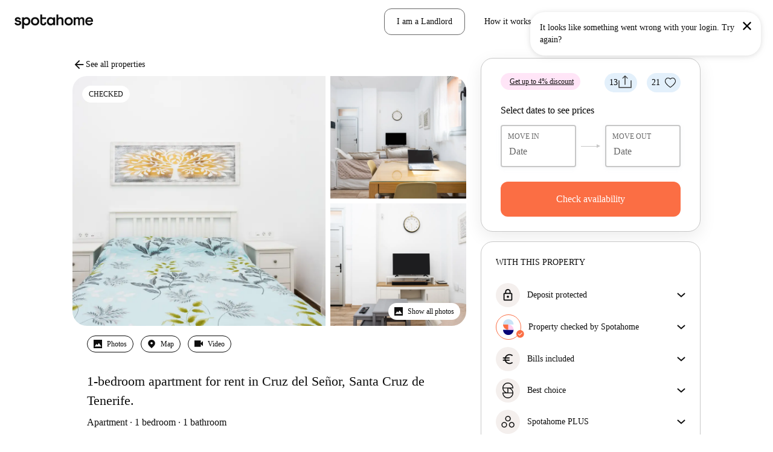

--- FILE ---
content_type: text/css
request_url: https://tassets.spotahome.com/201.7945fb8c.chunk.css
body_size: 285
content:
.clearfix:after,.clearfix:before{content:" ";display:table}.clearfix:after{clear:both}.clearfix{*zoom:1}.places-autocomplete{background-color:transparent;display:flex;justify-content:space-between;position:relative}.places-autocomplete>*+*{margin-left:16px}.places-autocomplete__box{flex:1 1;position:relative}.places-autocomplete__icon{height:16px;left:16px;pointer-events:none;position:absolute;top:16px;width:16px}.places-autocomplete__clear{height:48px;position:absolute;right:0;top:0;width:40px}.places-autocomplete__clear svg{fill:var(--sah-ultra-dark);height:12px;width:12px}.places-autocomplete__input{border:1px solid var(--sah-light);border-radius:4px;box-shadow:0 2px 6px 0 rgba(20,30,39,.19);box-sizing:border-box;display:block;font-size:var(--sah-font-s);font-style:normal;height:48px;line-height:var(--sah-line-height-s);line-height:48px;overflow:hidden;padding:0 32px 0 40px;text-overflow:ellipsis;white-space:nowrap;width:100%}.places-autocomplete__input::placeholder{color:var(--sah-dark)}.places-autocomplete__input--flat{box-shadow:none}.places-autocomplete__input--rounded{border-radius:24px}@media(min-width:64em){.places-autocomplete__input{font-size:var(--sah-font-m);line-height:var(--sah-line-height-m);padding:0 48px}}.places-autocomplete__suggestions{background-color:#fff;border-bottom-left-radius:6px;border-bottom-right-radius:6px;box-shadow:0 2px 6px 0 rgba(20,30,39,.19);list-style:none;margin:0;padding:0;position:absolute;top:52px;width:calc(100% - var(--places-input-padding)*2);z-index:20}
/*# sourceMappingURL=201.7945fb8c.chunk.css.map*/

--- FILE ---
content_type: text/javascript
request_url: https://tassets.spotahome.com/201.6a082cedd6df31d4e353.chunk.js
body_size: 885
content:
"use strict";(self.webpackChunk_spotahome_pages_group_marketplace=self.webpackChunk_spotahome_pages_group_marketplace||[]).push([[201],{7797:(e,t,a)=>{a.d(t,{A:()=>_});var s=a(73716),n=a(92613),l=a(99870),c=a.n(l),o=(a(40444),a(97848)),r=a(37483),d=a(25601),u=(a(31882),a(31085));const p="places-autocomplete",i=()=>{},_=({pointOfInterest:e,boundCoords:t,countryCode:a,cityName:l,onPlaceSelected:_=i,flat:h=!1,renderExtraContent:m=i,rounded:g=!1})=>{const{handleInput:x,inputValue:C,suggestionList:f,placesRef:b,handleSelect:j}=(0,r.A)({boundCoords:t,countryCode:a,pointOfInterest:e,onPlaceSelected:_});return(0,u.jsxs)("div",{className:p,"data-test":"map-search-bar",ref:b,children:[(0,u.jsxs)("div",{className:`${p}__box`,children:[(0,u.jsx)(o.A,{className:`${p}__icon`}),(0,u.jsx)("input",{className:c()(`${p}__input`,{[`${p}__input--flat`]:h,[`${p}__input--rounded`]:g}),type:"text",value:C,onChange:x,placeholder:(0,s.trans)("rentable_unit_map.autocomplete.placeholder",{city:l})}),e&&(0,u.jsx)(n.A,{onClick:()=>_(null),className:`${p}__clear`,role:"button",tabIndex:0,"data-test":"map-search-clear"})]}),f.length?(0,u.jsx)("ul",{className:`${p}__suggestions`,"data-test":"poi-search-suggestions",children:f.map((e=>(0,u.jsx)(d.A,{structuredFormatting:e.structured_formatting,onClick:j(e.place_id,e.description)},e.place_id)))}):null,m()]})}},80201:(e,t,a)=>{a.r(t),a.d(t,{default:()=>s});const s=a(7797).A},97848:(e,t,a)=>{a.d(t,{A:()=>n});var s=a(31085);const n=e=>(0,s.jsx)("svg",{xmlns:"http://www.w3.org/2000/svg",width:"16",height:"16",viewBox:"0 0 16 16",...e,children:(0,s.jsx)("path",{fillRule:"evenodd",stroke:"#000000",d:"M16.902 16.347a.332.332 0 0 1 .098.245c0 .098-.033.18-.098.245-.087.065-.163.098-.229.098a.332.332 0 0 1-.244-.098l-5.47-5.42c-1.077.957-2.422 1.463-4.032 1.518-1.698-.055-3.092-.642-4.18-1.764C1.626 10.072 1.044 8.657 1 6.927c.054-1.677.642-3.075 1.763-4.196C3.884 1.62 5.273 1.044 6.927 1c1.708.044 3.134.62 4.277 1.73 1.1 1.122 1.676 2.52 1.73 4.197-.054 1.621-.554 2.955-1.501 4l5.469 5.42zM3.22 10.698c.99 1.012 2.226 1.535 3.707 1.567 1.512-.032 2.775-.555 3.787-1.567 1.002-1.001 1.519-2.259 1.551-3.771-.032-1.492-.55-2.727-1.55-3.707C9.69 2.22 8.428 1.702 6.926 1.67c-1.47.032-2.705.549-3.707 1.55-1.001.98-1.518 2.215-1.55 3.707.032 1.512.549 2.77 1.55 3.771z"})})},31882:()=>{}}]);
//# sourceMappingURL=201.6a082cedd6df31d4e353.chunk.js.map